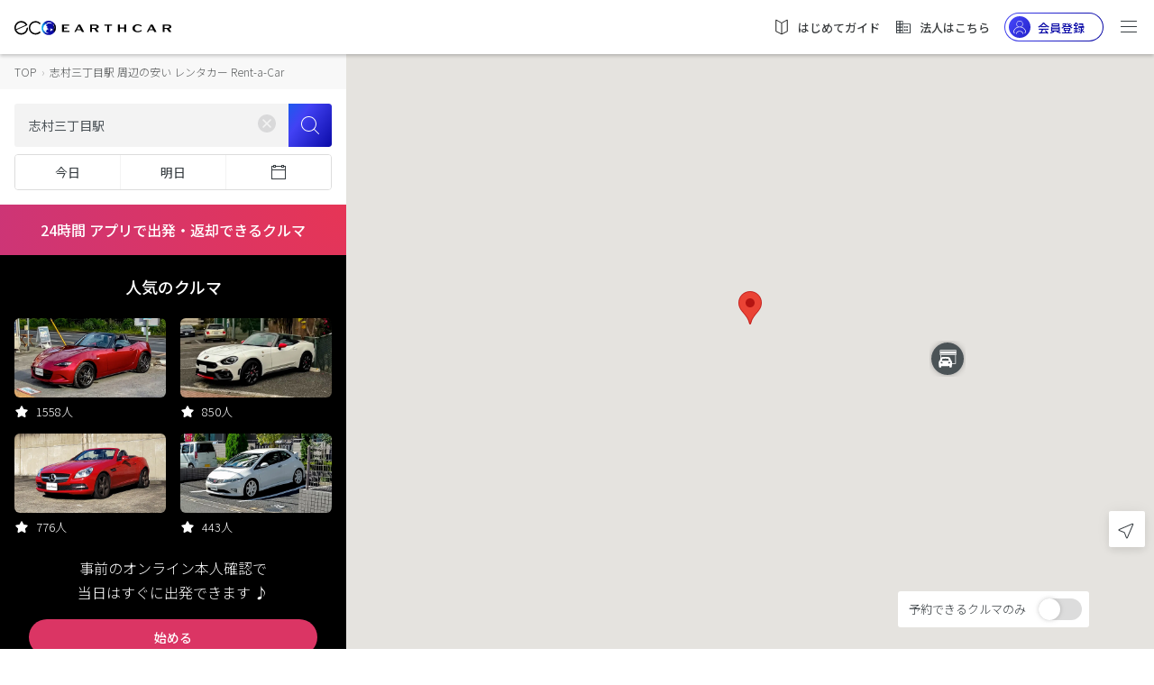

--- FILE ---
content_type: text/html;charset=UTF-8
request_url: https://carshare.earth-car.com/rental-car/vehicle-search/35.777391-139.685937-15/%E5%BF%97%E6%9D%91%E4%B8%89%E4%B8%81%E7%9B%AE%E9%A7%85
body_size: 2269
content:
<!doctype html>
<html lang="ja">

<head>
  <!--  --><link rel="canonical" href="https://carshare.earth-car.com/rental-car/vehicle-search/35.777391-139.685937-15/%E5%BF%97%E6%9D%91%E4%B8%89%E4%B8%81%E7%9B%AE%E9%A7%85" /><!--  -->

  <meta charset="utf-8">
  <title>志村三丁目駅 周辺の安いレンタカー【24時間乗っても7150円】格安レンタカー｜EARTHCAR</title>
  <!--  --><base href="https://carshare.earth-car.com/"><!--  -->
  <!-- ↓Don't change base TAG -->
  

  <meta http-equiv="Content-Language" content="ja" />
  <meta name="viewport" content="width=device-width, initial-scale=1.0, minimum-scale=1.0, maximum-scale=1.0, user-scalable=no" />
  <meta name="msapplication-TileColor" content="#ffffff" />
  <meta name="msapplication-TileImage" content="/assets/images/fav-icons/ms-icon-144x144.png" />
  <meta name="theme-color" content="#ffffff" />
  <meta name="description" content="志村三丁目駅 周辺の安い・おすすめレンタカーまとめ。24時間出発・返却できるクルマ、当日もOKな24時間営業のレンタカー店舗、安くて格安の志村三丁目駅近くのレンタカーが一目でわかる！いますぐ志村三丁目駅近くのクルマをレンタル！｜EARTHCAR" />
  <meta name="keywords" content="志村三丁目駅,レンタカー,安い,24時間,格安" />
  <meta property="fb:app_id" content="781510798874068" />
  <meta property="og:site_name" content="志村三丁目駅 周辺の安いレンタカー【24時間乗っても7150円】格安レンタカー｜EARTHCAR" />
  <meta property="og:type" content="website" />
  <meta property="og:url" content="https://carshare.earth-car.com" />
  <meta property="og:title" content="志村三丁目駅 周辺の安いレンタカー【24時間乗っても7150円】格安レンタカー｜EARTHCAR" />
  <meta property="og:description" content="志村三丁目駅 周辺の安い・おすすめレンタカーまとめ。24時間出発・返却できるクルマ、当日もOKな24時間営業のレンタカー店舗、安くて格安の志村三丁目駅近くのレンタカーが一目でわかる！いますぐ志村三丁目駅近くのクルマをレンタル！｜EARTHCAR" />
  <meta property="og:image" content="https://media.carshare.earth-car.com/wp-content/themes/media.carshare.earth-car.com/assets/css/top/images/earthcar_ogp.jpg" />
  <meta name="twitter:card" content="summary_large_image" />
  <meta name="twitter:site" content="@EARTHCAR" />
  <meta name="twitter:creator" content="@EARTHCAR" />
  <meta name="twitter:url" content="https://carshare.earth-car.com" />
  <meta name="twitter:title" content="志村三丁目駅 周辺の安いレンタカー【24時間乗っても7150円】格安レンタカー｜EARTHCAR" />
  <meta name="twitter:description" content="志村三丁目駅 周辺の安い・おすすめレンタカーまとめ。24時間出発・返却できるクルマ、当日もOKな24時間営業のレンタカー店舗、安くて格安の志村三丁目駅近くのレンタカーが一目でわかる！いますぐ志村三丁目駅近くのクルマをレンタル！｜EARTHCAR" />
  <meta name="twitter:image:src" content="https://media.carshare.earth-car.com/wp-content/themes/media.carshare.earth-car.com/assets/css/top/images/earthcar_ogp.jpg" />

  <link rel="apple-touch-icon" href="/assets/images/fav-icons/apple-touch-icon.png" />
  <link rel="icon" type="image/png" sizes="512x512"  href="/assets/images/fav-icons/android-chrome-512x512.png" />
  <link rel="icon" type="image/png" sizes="192x192"  href="/assets/images/fav-icons/android-chrome-192x192.png" />
  <link rel="icon" type="image/png" sizes="32x32" href="/assets/images/fav-icons/favicon-32x32.png" />
  <link rel="icon" type="image/png" sizes="16x16" href="/assets/images/fav-icons/favicon-16x16.png" />
  <link rel="icon" type="image/x-icon" href="/assets/images/fav-icons/favicon.ico" />
  <link rel="preload" href="assets/images/v2/logos/earthcar-logo.svg" as="image">
  <link rel="preload" href="/assets/images/webp/v2/top/sp-main.webp" as="image">
  <link rel="preload" href="/assets/images/webp/v2/top/pc-main.webp" as="image">
  
  <link href="https://fonts.googleapis.com/css?family=Noto+Sans+JP:300,400,500,700&amp;subset=japanese" rel="stylesheet">
  <script type="text/javascript" src="https://connect.facebook.net/ja_JP/sdk.js"></script>
  <script type="text/javascript" src="https://d.line-scdn.net/r/web/social-plugin/js/thirdparty/loader.min.js"></script>
  <script type="text/javascript" src="https://appleid.cdn-apple.com/appleauth/static/jsapi/appleid/1/en_US/appleid.auth.js"></script>
  <!-- Global site tag (gtag.js) - Google Ads: 738339230 -->
  <script async src="https://www.googletagmanager.com/gtag/js?id=AW-738339230"></script>
  <script id="script-global-site-tag">
    window.dataLayer = window.dataLayer || [];
    function gtag(){dataLayer.push(arguments);}
    gtag('js', new Date());
    gtag('config', 'AW-738339230');
  </script>
  <!-- Global A8 Affiliate Tag -->
  <span id="a8sales" style="display: none;"></span>
  <script src="//statics.a8.net/a8sales/a8sales.js"></script>
  <!--Global afb Affiliate Tag-->
  <script>
    if (!window.dtlpcvLpConf) {
      window.dtlpcvLpConf = [];
    }
    window.dtlpcvLpConf.push({
      siteId: "6561983816007680"
    });
  </script>
  <script src="https://dep.tc/public/js/lpcv.js?cid=6561983816007680&pid=4649681973936128" async></script>


  <style>
    body {
      font-family: 'Noto Sans JP', sans-serif;
      font-weight: normal;
      font-style: normal;
      font-stretch: normal;
      line-height: normal;
      letter-spacing: normal;
    }

    .overlay-loading {
        left: 0;
        top: 0;
        width: 100%;
        height: 100%;
        position: fixed;
        background: #fff;
        z-index: 1000;
    }

    .overlay-loading.opacity {
      opacity: 0.5
    }

    .overlay__inner {
        left: 0;
        top: 0;
        width: 100%;
        height: 100%;
        position: absolute;
    }

    .overlay__content {
        left: 50%;
        position: absolute;
        top: 50%;
        transform: translate(-50%, -50%);
    }

    .pre-spinner {
        width: 75px;
        height: 75px;
        display: inline-block;
        border-width: 2px;
        border-color: #359eeb;
        border-top-color: #fff;
        animation: spin 1s infinite linear;
        border-radius: 100%;
        border-style: solid;
    }

    @keyframes spin {
      100% {
        transform: rotate(360deg);
      }
    }
  </style>
</head>

<body>

  <div id="pre-loading" class="overlay-loading">
    <div class="overlay__inner">
        <div class="overlay__content"><span class="pre-spinner"></span></div>
    </div>
  </div>

  <!-- <ui-view>Loading...</ui-view> -->
  <app-root></app-root>
  <!--IM (IntimateMerger) Affiliate Tag for user registration-->
  <script type="text/javascript">
    (function(w,d,s){
    var f=d.getElementsByTagName(s)[0],j=d.createElement(s);
    j.async=true;j.src='https://dmp.im-apps.net/js/1009458/0001/itm.js';
    f.parentNode.insertBefore(j, f);
    })(window,document,'script');
  </script>
  <script id="gsi" src="https://accounts.google.com/gsi/client" async defer></script>
<script type="text/javascript" src="inline.7298bbfe7e22d79ae4d9.bundle.js"></script><script type="text/javascript" src="scripts.7298bbfe7e22d79ae4d9.bundle.js"></script><script type="text/javascript" src="styles.7298bbfe7e22d79ae4d9.bundle.js"></script><script type="text/javascript" src="vendor.7298bbfe7e22d79ae4d9.bundle.js"></script><script type="text/javascript" src="main.7298bbfe7e22d79ae4d9.bundle.js"></script></body>

</html>


--- FILE ---
content_type: application/x-javascript
request_url: https://carshare.earth-car.com/inline.7298bbfe7e22d79ae4d9.bundle.js
body_size: 639
content:
!function(e){var r=window.webpackJsonp;window.webpackJsonp=function(n,u,c){for(var i,a,f,l=0,s=[];l<n.length;l++)a=n[l],t[a]&&s.push(t[a][0]),t[a]=0;for(i in u)Object.prototype.hasOwnProperty.call(u,i)&&(e[i]=u[i]);for(r&&r(n,u,c);s.length;)s.shift()();if(c)for(l=0;l<c.length;l++)f=o(o.s=c[l]);return f};var n={},t={36:0};function o(r){if(n[r])return n[r].exports;var t=n[r]={i:r,l:!1,exports:{}};return e[r].call(t.exports,t,t.exports,o),t.l=!0,t.exports}o.e=function(e){if(0===t[e])return Promise.resolve();if(t[e])return t[e][2];var r=document.getElementsByTagName("head")[0],n=document.createElement("script");n.type="text/javascript",n.charset="utf-8",n.async=!0,n.timeout=12e4,o.nc&&n.setAttribute("nonce",o.nc),n.src=o.p+""+e+".7298bbfe7e22d79ae4d9.chunk.js";var u=setTimeout(c,12e4);function c(){n.onerror=n.onload=null,clearTimeout(u);var r=t[e];0!==r&&(r&&r[1](new Error("Loading chunk "+e+" failed.")),t[e]=void 0)}n.onerror=n.onload=c;var i=new Promise(function(r,n){t[e]=[r,n]});return t[e][2]=i,r.appendChild(n),i},o.m=e,o.c=n,o.i=function(e){return e},o.d=function(e,r,n){o.o(e,r)||Object.defineProperty(e,r,{configurable:!1,enumerable:!0,get:n})},o.n=function(e){var r=e&&e.__esModule?function(){return e.default}:function(){return e};return o.d(r,"a",r),r},o.o=function(e,r){return Object.prototype.hasOwnProperty.call(e,r)},o.p="",o.oe=function(e){throw console.error(e),e}}([]);